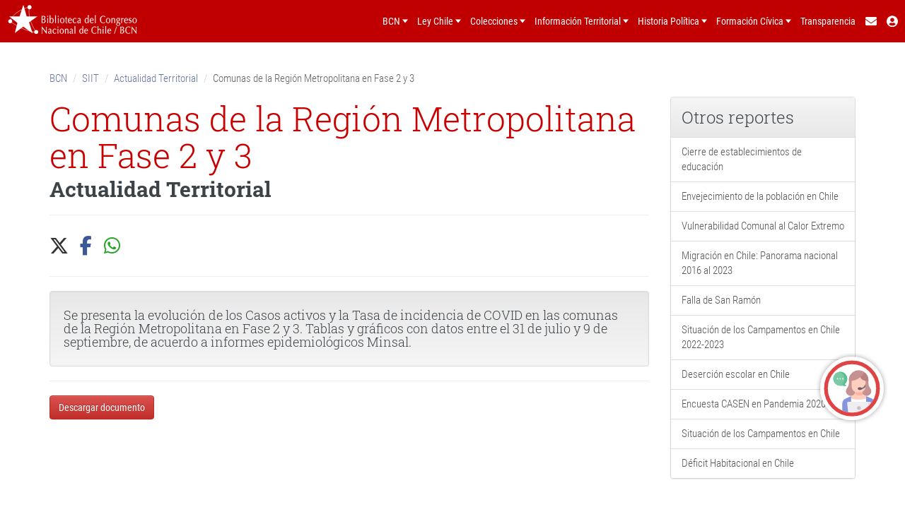

--- FILE ---
content_type: text/html; charset=utf-8
request_url: https://www.bcn.cl/siit/actualidad-territorial/casos-activos-covid-region-valparaiso-3-de-agosto/actualidad-territorial/comunas-de-la-region-metropolitana-en-fase-2-y-3/document_view2
body_size: 5380
content:
<!DOCTYPE html>



<html xmlns="http://www.w3.org/1999/xhtml" xml:lang="en"
      lang="en">

  
    
    
    
    
    

  



  <head>
    <!--<meta http-equiv="Content-Type" content="text/html; charset=iso-8859-1"
          tal:define="charset site_properties/default_charset|string:utf-8"
          tal:attributes="content string:text/html;;charset=${charset}" />-->

     <meta http-equiv="Content-Type"
           content="text/html;charset=utf-8" />

    <!---chat bcn-->        
    <script async type="text/javascript" src="https://chat.bcn.cl/lib/chat.js"></script>

    <title>
        Comunas de la Región Metropolitana en Fase 2 y 3
        &mdash;
        
    </title>

    
      
        <base href="https://www.bcn.cl/siit/actualidad-territorial/comunas-de-la-region-metropolitana-en-fase-2-y-3/" />
      
    

    <meta name="generator" content="Plone - http://plone.org" />

<meta charset="utf-8">
   <meta http-equiv="X-UA-Compatible" content="IE=edge">
   <meta name="viewport" content="width=device-width, initial-scale=1">
   <meta name="description" content="Sistema Integrado de Información Territorial">
   <meta name="author" content="Biblioteca del Congreso Nacional. SIIT">

  <meta property="og:url"
        content="https://www.bcn.cl/siit/actualidad-territorial/comunas-de-la-region-metropolitana-en-fase-2-y-3" />
  <meta property="og:title"
        content="Biblioteca del Congreso Nacional | SIIT | Comunas de la Región Metropolitana en Fase 2 y 3" />
  <meta property="og:description"
        content="Se presenta la evolución de los Casos activos y la Tasa de incidencia de COVID en las comunas de la Región Metropolitana en Fase 2 y 3. Tablas y gráficos con datos entre el 31 de julio y 9 de septiembre, de acuerdo a informes epidemiológicos Minsal.
" />
  <meta property="og:type" content="website" />



<!-- og tags Facebook -->
<meta property="fb:admins" content="12834723030">
<meta property="og:url" content="https://www.bcn.cl/siit">
<meta property="og:site_name" content="bcn.cl">
<meta property="og:image" content="https://www.bcn.cl/static2/img/share-bcn.jpg">

<!-- og tags Google+ -->
<meta itemprop="description"
      content="Se presenta la evolución de los Casos activos y la Tasa de incidencia de COVID en las comunas de la Región Metropolitana en Fase 2 y 3. Tablas y gráficos con datos entre el 31 de julio y 9 de septiembre, de acuerdo a informes epidemiológicos Minsal.
" />

<!-- Twitter Cards -->
<meta property="twitter:account_id" content="9662992">
<meta name="twitter:card" content="summary_large_image">
<meta name="twitter:site" content="@bcnchile">
<meta name="twitter:title"
      content="Comunas de la Región Metropolitana en Fase 2 y 3" />
<meta name="twitter:description"
      content="Se presenta la evolución de los Casos activos y la Tasa de incidencia de COVID en las comunas de la Región Metropolitana en Fase 2 y 3. Tablas y gráficos con datos entre el 31 de julio y 9 de septiembre, de acuerdo a informes epidemiológicos Minsal.
" />
<meta name="twitter:creator" content="@bcnchile">
<meta name="twitter:image:src" content="https://www.bcn.cl/static2/img/share-bcn.jpg">
<meta name="twitter:domain" content="bcn.cl">

<!--##### Modificado para nuevos metadatos 22/03/2010 #############-->

    
        
            <meta content="Se presenta la evolución de los Casos activos y la Tasa de incidencia de COVID en las comunas de la Región Metropolitana en Fase 2 y 3. Tablas y gráficos con datos entre el 31 de julio y 9 de septiembre, de acuerdo a informes epidemiológicos Minsal.
"
                  name="DC.description" />

            

        
        
            <meta content="Se presenta la evolución de los Casos activos y la Tasa de incidencia de COVID en las comunas de la Región Metropolitana en Fase 2 y 3. Tablas y gráficos con datos entre el 31 de julio y 9 de septiembre, de acuerdo a informes epidemiológicos Minsal.
"
                  name="description" />

            

        
        
            <meta content="text/plain" name="DC.format" />

            

        
        
            <meta content="Formulario" name="DC.type" />

            

        
        
            <meta content="jutreras" name="DC.creator" />

            

        
        
            <meta content="2020-09-11 11:10:58"
                  name="DC.date.created" />

            

        
        
            <meta content="2024-04-19 14:47:44"
                  name="DC.date.modified" />

            

        
        
        <!--span tal:content="copia_subject" /-->

        

        <!--autn_subjects--><meta name="keywords"
    content=", , Library of Congress of Chile, Library of National Congress of Chile, Bibliothèque du Congrès du Chili, Bibliothèque du Congrès National du Chili, Bibliothek des Kongresses von Chile, Biblioteca do Congresso do Chile, Biblioteca Parlamentare Cile, Biblioteca Parlamentaria, Biblioteca Legislativa">
    

<!--####################################################-->





    <!--meta tal:define="metatags python:putils.listMetaTags(here).items()"
          tal:condition="metatags"
          tal:repeat="keyval metatags"
          tal:attributes="name python:keyval[0];
                          content python:keyval[1];" /-->

    <!-- Plone ECMAScripts -->
    
      
        
            
                <script type="text/javascript"
                        src="https://www.bcn.cl/siit/portal_javascripts/Plone%20Default/ploneScripts0073.js">
                </script>
                
            
        
    
    

    
	
          
        
            
                
                    
                    
                        <style type="text/css"><!-- @import url(https://www.bcn.cl/siit/portal_css/Plone%20Default/ploneStyles9155.css); --></style>
                    
                    
                
            
            
                
                    <link rel="alternate stylesheet"
                          type="text/css" media="screen"
                          href="https://www.bcn.cl/siit/portal_css/Plone%20Default/ploneStyles6191.css"
                          title="Small Text" />
                    
                    
                
            
            
                
                    <link rel="alternate stylesheet"
                          type="text/css" media="screen"
                          href="https://www.bcn.cl/siit/portal_css/Plone%20Default/ploneStyles2847.css"
                          title="Large Text" />
                    
                    
                
            
            
                
                    
                    
                        <style type="text/css" media="all"><!-- @import url(https://www.bcn.cl/siit/portal_css/Plone%20Default/ploneStyles6465.css); --></style>
                    
                    
                
            
        
    
        
        
    

    <!-- Internet Explorer CSS Fixes -->
    <!--[if IE]>
        <style type="text/css" media="all">@import url(https://www.bcn.cl/siit/IEFixes.css);</style>
    <![endif]-->

    <link rel="shortcut icon" type="image/x-icon"
          href="https://www.bcn.cl/siit/favicon.ico" />

    <link rel="home" href="https://www.bcn.cl/siit"
          title="Front page" />
    <link rel="search"
          href="https://www.bcn.cl/siit/search_form"
          title="Search this site" />
    <link rel="author"
          href="https://www.bcn.cl/siit/author/jutreras"
          title="Author information" />
    <link rel="contents"
          href="https://www.bcn.cl/siit/sitemap"
          title="Site Map" />

    

    

    <link rel="up"
          href="https://www.bcn.cl/siit/actualidad-territorial"
          title="Up one level" />

    

    <!-- Disable IE6 image toolbar -->
    <meta http-equiv="imagetoolbar" content="no" />
    
    
      
      

    

    
      
      



    

    
      
      
    

    
      
      

    <meta charset="utf-8">
    <meta http-equiv="X-UA-Compatible" content="IE=edge">
    <meta name="viewport" content="width=device-width, initial-scale=1">
    <!-- The above 3 meta tags *must* come first in the head; any other head content must come *after* these tags -->
    <title>Actualidad Territorial</title>
    <link rel="shortcut icon" type="image/x-icon" href="https://www.bcn.cl/favicon.ico" />
    <link href="https://fonts.googleapis.com/css?family=Roboto+Condensed:300,400,700|Roboto+Slab:100,300,400,500,700" rel="stylesheet">
    <link rel="stylesheet" href="https://kit.fontawesome.com/e1cb881e61.css" crossorigin="anonymous">

    <!-- Bootstrap -->
    <link rel="stylesheet" href="css-unificado/bootstrap.min.css">
    <link rel="stylesheet" href="css-unificado/bootstrap-theme.min.css">

    <link rel="stylesheet" href="css-unificado/main2023.css">

    <!-- HTML5 shim and Respond.js for IE8 support of HTML5 elements and media queries -->
    <!-- WARNING: Respond.js doesn't work if you view the page via file:// -->
    <!--[if lt IE 9]>
      <script src="https://oss.maxcdn.com/html5shiv/3.7.2/html5shiv.min.js"></script>
      <script src="https://oss.maxcdn.com/respond/1.4.2/respond.min.js"></script>
    <![endif]-->

<!-- jQuery (necessary for Bootstrap's JavaScript plugins) -->
    <script src="https://ajax.googleapis.com/ajax/libs/jquery/1.11.2/jquery.min.js"></script>
    <!-- Include all compiled plugins (below), or include individual files as needed -->
    <script src="js-unificado/bootstrap.min.js"></script>
    <script src="js-unificado/plugins.js"></script>
    <script src="js-unificado/main.js"></script>
    <script type="text/javascript" src="https://www.bcn.cl/static/unificado/js/unificado.js" defer></script>



 <!-- Google Analytics -->
 <!-- Global site tag (gtag.js) - Google Analytics -->
<script>
    window._gaID = 'G-QLTSW3NZ4C';
    (function(d) {
        var s = d.createElement('script');
        s.async = 1;
        s.src = 'https://www.googletagmanager.com/gtag/js?id='+window._gaID;
        d.getElementsByTagName('head')[0].appendChild(s);
    })(document);
    window.dataLayer = window.dataLayer || [];
    function gtag(){dataLayer.push(arguments);}
    gtag('js', new Date());
    gtag('config', window._gaID);
    window.legacy_ga = function(a, b, categoria, accion, label) {
        if (a === 'send' && b === 'event'){
            var eventAction   = accion;
            var eventCategory = categoria;
            var eventLabel    = label;
            gtag('event', eventAction, {
                'event_category': eventCategory,
                'event_label': eventLabel
            });
        }
    };
</script>
<!-- Fin Google Analytics -->

    

  </head>

  <body class="section-actualidad-territorial" dir="ltr">
    <div id="visual-portal-wrapper">

      <div id="portal-top">

        <div id="portal-header">
          <p class="hiddenStructure">
            <a accesskey="2"
               href="https://www.bcn.cl/siit/siit/actualidad-territorial/casos-activos-covid-region-valparaiso-3-de-agosto/actualidad-territorial/comunas-de-la-region-metropolitana-en-fase-2-y-3/document_view2#documentContent">Skip to content.</a> |

            <a accesskey="6"
               href="https://www.bcn.cl/siit/siit/actualidad-territorial/casos-activos-covid-region-valparaiso-3-de-agosto/actualidad-territorial/comunas-de-la-region-metropolitana-en-fase-2-y-3/document_view2#portlet-navigation-tree">Skip to navigation</a>
          </p>
<!--
             <div metal:use-macro="here/global_siteactions/macros/site_actions">
               Site-wide actions (Contact, Sitemap, Help, Style Switcher etc)
             </div>

             <div metal:use-macro="here/global_searchbox/macros/quick_search">
               The quicksearch box, normally placed at the top right
             </div>

             <a metal:use-macro="here/global_logo/macros/portal_logo">
               The portal logo, linked to the portal root
             </a>
--->
             <!--<span tal:define="author python:(len(request.traverse_subpath) > 0 and request.traverse_subpath[0]) or request.get('author', None);
                                portrait python: mtool.getPersonalPortrait(author);
                                portal_types portal/portal_types;
                                authorinfo python: mtool.getMemberInfo(author);">

              <span tal:condition="python:member.getUserName()!='Anonymous User'">

               <a metal:use-macro="here/global_logo/macros/portal_logo">
                The portal logo, linked to the portal root
               </a>

             </span>

             </span> -->

  

             <!--<div metal:use-macro="here/global_skinswitcher/macros/skin_tabs">
               The skin switcher tabs. Based on which role you have, you
               get a selection of skins that you can switch between.
             </div>

             <div metal:use-macro="here/global_sections/macros/portal_tabs">
               The global sections tabs. (Welcome, News etc)
             </div>-->
          </div>          

           <!--<div style="border:1px solid #000;" metal:use-macro="here/global_pathbar/macros/path_bar">
             The breadcrumb navigation ("you are here")
           </div>-->
      </div>

      <div class="visualClear" id="clear-space-before-wrapper-table"><!-- --></div>

      

      <table id="portal-columns">
        <tbody>
          <tr>
            
            
            

            
            <td id="portal-column-content">

              

                <div id="content" class="">

                  

                  <div class="documentContent" id="region-content">                   

                    <a name="documentContent"></a>

                    

    



                    

                    
    


<style>
.plain h2, .plain h3 {margin:30px 0 15px 0;}
</style>

     
      <!-- Header unificado -->
      <div id="headerContainer"></div>
   

     <div class="container container-top">
        <div class="row">
            <div class="wrapper-breadcrumb">
                <div class="col-md-12">
                    <ol class="breadcrumb">
                        <li><a href="https://www.bcn.cl">BCN</a></li>
                        <li><a href="/siit">SIIT</a></li>
                        <li><a href="../">Actualidad Territorial</a></li>
                        <li>Comunas de la Región Metropolitana en Fase 2 y 3</li>
                    </ol>
                </div>
            </div>
        </div>
        
        <div class="row">
             <div class="col-md-9">
                  <h1>Comunas de la Región Metropolitana en Fase 2 y 3</h1>
                  <h2>Actualidad Territorial</h2>
                  

<div id="wrapper-sociales">

<link rel="stylesheet" type="text/css" href="css-unificado/jssocials.css" />
<link rel="stylesheet" type="text/css" href="css-unificado/jssocials-theme-minima.css" />

<style>
    /* .jssocials-share-link { border-radius: 3px; } */
    .jssocials { font-size: 18px;}
    /* .jssocials-share-label { color: #ffffff !important;} */
    .divider-line{ position:absolute; left:164px; top:15%; bottom:15%; border-left:1px solid #ccc;}
</style>
    <hr class="hr-set">
        <div class="row">
            <!-- sociales -->
            <div class="col-md-12">
                <ul class="list-inline" style="margin-bottom: 0">
                    <li>
                        <div id="share"></div>
                    </li>
                   
                </ul>
            </div>
        </div>
    <hr class="hr-set">
</div>
    <script type="text/javascript">
        window.rsConf = {general: {usePost: true}};
    </script>

    <script src="js-unificado/jssocials.min.js"></script>
    <script>
        $("#share").jsSocials({
            showCount: false,
            showLabel: false,
            shares: [
                "twitter",
                { share: "facebook", label: "Compartir" },
                //{ share: "linkedin", label: "Compartir" },
                //{ share: "pinterest", label: "Pin" },
                "whatsapp"
            ]
        });


        param= $(location).attr('href').split('?');
        var ref="";
       

    </script>


                  
                       <div class="well"><h4
    class="documentDescription">Se presenta la evolución de los Casos activos y la Tasa de incidencia de COVID en las comunas de la Región Metropolitana en Fase 2 y 3. Tablas y gráficos con datos entre el 31 de julio y 9 de septiembre, de acuerdo a informes epidemiológicos Minsal.
</h4></div>
                  
                  
                  
                  <hr>
                  <p>
                       
                            
                                 <a class="btn btn-danger"
    href="https://arcgiswebad.bcn.cl/portal/apps/MapJournal/index.html?appid=b77094470e2a4b168aa11a0c478addac"
    target="_blank">Descargar documento</a>
                            
                       
                  </p>
             </div>
             <div class="col-md-3">
                  <div class="panel panel-default">
                       <div class="panel-heading"><h3>Otros reportes</h3></div>
                       <!-- List group -->
                       
                       <div class="list-group">
                            
                                 
                                      
  			   	           <a class="list-group-item"
                       href="actualidad-territorial/cierre-de-establecimientos-de-educacion/document_view2">Cierre de establecimientos de educación</a>						  
                                      
                                 
                            
                            
                                 
                                      
  			   	           <a class="list-group-item"
                       href="actualidad-territorial/envejecimiento-de-la-poblacion-en-chile/document_view2">Envejecimiento de la población en Chile</a>						  
                                      
                                 
                            
                            
                                 
                                      
  			   	           <a class="list-group-item"
                       href="actualidad-territorial/vulnerabilidad-comunal-al-calor-extremo/document_view2">Vulnerabilidad Comunal al Calor Extremo</a>						  
                                      
                                 
                            
                            
                                 
                                      
  			   	           <a class="list-group-item"
                       href="actualidad-territorial/migracion-en-chile-panorama-nacional-2016-al-2023/document_view2">Migración en Chile: Panorama nacional 2016 al 2023</a>						  
                                      
                                 
                            
                            
                                 
                                      
  			   	           <a class="list-group-item"
                       href="actualidad-territorial/falla-de-san-ramon/document_view2">Falla de San Ramón</a>						  
                                      
                                 
                            
                            
                                 
                                      
  			   	           <a class="list-group-item"
                       href="actualidad-territorial/situacion-de-los-campamentos-en-chile-2021-2023/document_view2">Situación de los Campamentos en Chile 2022-2023</a>						  
                                      
                                 
                            
                            
                                 
                                      
  			   	           <a class="list-group-item"
                       href="actualidad-territorial/desercion-escolar-en-chile/document_view2">Deserción escolar en Chile</a>						  
                                      
                                 
                            
                            
                                 
                                      
  			   	           <a class="list-group-item"
                       href="actualidad-territorial/encuesta-casen-en-pandemia-2020/document_view2">Encuesta CASEN en Pandemia 2020 </a>						  
                                      
                                 
                            
                            
                                 
                                      
  			   	           <a class="list-group-item"
                       href="actualidad-territorial/situacion-de-los-campamentos-en-chile/document_view2">Situación de los Campamentos en Chile</a>						  
                                      
                                 
                            
                            
                                 
                                      
  			   	           <a class="list-group-item"
                       href="actualidad-territorial/deficit-habitacional-en-chile/document_view2">Déficit Habitacional en Chile</a>						  
                                      
                                 
                            
                       </div>
                  </div>                                      
             </div>
        </div>
    </div>
    <br><br>
    
      <!-- Footer unificado -->
      <div id="footerContainer"></div>
   


    
<app-chat-bcn></app-chat-bcn>


                    <!--<metal:sub metal:define-slot="sub">
                      <metal:discussion use-macro="here/viewThreadsAtBottom/macros/discussionView" />
                    </metal:sub>-->

                  </div>

                </div>

              
            </td>
            

            
            
            
          </tr>
        </tbody>
      </table>
      

      <div class="visualClear" id="clear-space-before-footer"><!-- --></div>


      <hr class="netscape4" />

      

        <!--<metal:footer use-macro="here/footer/macros/portal_footer">
          Footer
        </metal:footer>-->
 
         <!--<span tal:define="author python:(len(request.traverse_subpath) > 0 and request.traverse_subpath[0]) or request.get('author', None);
                                portrait python: mtool.getPersonalPortrait(author);
                                portal_types portal/portal_types;
                                authorinfo python: mtool.getMemberInfo(author);">

           <span tal:condition="python:member.getUserName()!='Anonymous User'">-->

             <!-- <div metal:use-macro="here/global_personalbar/macros/personal_bar">
               The personal bar. (log in, logout etc...)
              </div> -->

           <!--</span>

         </span>  -->           

        <!--<metal:colophon use-macro="here/colophon/macros/colophon">
          The colophon area - contains details about the production of
          the site. Typically "powered by" buttons, standards, tools used.
        </metal:colophon>-->
      

    </div>

<script>

$( document ).ready(function() {
    $("span.link-external").contents().unwrap();
    $("span.link-https").contents().unwrap();
});
</script>

</body>
</html>



--- FILE ---
content_type: text/html
request_url: https://www.bcn.cl/static/unificado/html/header.html
body_size: 408
content:
<div id="header-unificado">
  <nav aria-label="Navegación principal">
    <div class="logo">
      <a href="https://www.bcn.cl" class="pad-0"
        aria-label="Ir a la página de inicio de la Biblioteca del Congreso Nacional de Chile">
        <div class="logo-img" role="img" aria-label="Logo BCN"></div>
      </a>
      <span aria-hidden="true">BCN</span>
      <a id="unificado-sitename" class="pad-0"></a>
    </div>
    <button type="button" class="mobile-menu-toggle" id="menu-toggle-btn" aria-label="Abrir menú de navegación"
      aria-expanded="false" aria-controls="menu_ul">
      <span class="hamburger-line"></span>
      <span class="hamburger-line"></span>
      <span class="hamburger-line"></span>
    </button>
    <div class="menu" id="mobile-menu">
      <ul id="menu_ul" role="menubar" aria-label="Menú principal">
        <li role="none">
          <a href="https://www.bcn.cl/portal/formulario" target="_self" id="unificado-contacto" role="menuitem"
            aria-label="Formulario de contacto">
            <img src="https://www.bcn.cl/static/unificado/img/icon-envelope.svg" class="icon clean" alt=""
              aria-hidden="true">
            <span class="sr-only">Formulario de contacto</span>
          </a>
        </li>
        <li id="user-li" role="none"></li>
      </ul>
    </div>
  </nav>
</div>

--- FILE ---
content_type: text/css; charset=utf-8
request_url: https://www.bcn.cl/siit/actualidad-territorial/comunas-de-la-region-metropolitana-en-fase-2-y-3/css-unificado/jssocials.css
body_size: 215
content:
.jssocials-shares {
    margin: 0.2em 0; }

.jssocials-shares * {
    box-sizing: border-box; }

.jssocials-share {
    display: inline-block;
    vertical-align: top;
    margin: 0.3em 0.6em 0.3em 0; }

.jssocials-share:last-child {
    margin-right: 0; }

.jssocials-share-logo {
    width: 1em;
    vertical-align: middle;
    font-size: 1.5em; }

img.jssocials-share-logo {
    width: auto;
    height: 1em; }

.jssocials-share-link {
    display: inline-block;
    text-align: center;
    text-decoration: none;
    line-height: 1; }
.jssocials-share-link.jssocials-share-link-count {
    padding-top: .2em; }
.jssocials-share-link.jssocials-share-link-count .jssocials-share-count {
    display: block;
    font-size: .6em;
    margin: 0 -.5em -.8em -.5em; }
.jssocials-share-link.jssocials-share-no-count {
    padding-top: .5em; }
.jssocials-share-link.jssocials-share-no-count .jssocials-share-count {
    height: 1em; }

.jssocials-share-label {
    padding-left: 0.3em;
    vertical-align: middle; }

.jssocials-share-count-box {
    display: inline-block;
    height: 1.5em;
    padding: 0 0.3em;
    line-height: 1;
    vertical-align: middle;
    cursor: default; }
.jssocials-share-count-box.jssocials-share-no-count {
    display: none; }

.jssocials-share-count {
    line-height: 1.5em;
    vertical-align: middle; }

--- FILE ---
content_type: text/css; charset=utf-8
request_url: https://www.bcn.cl/siit/actualidad-territorial/comunas-de-la-region-metropolitana-en-fase-2-y-3/css-unificado/jssocials-theme-minima.css
body_size: 831
content:
.jssocials-share-twitter .jssocials-share-link {
    color: #333333; }
.jssocials-share-twitter .jssocials-share-link .jssocials-share-label {
    color: #00aced; }
.jssocials-share-twitter .jssocials-share-link:hover, .jssocials-share-twitter .jssocials-share-link:focus, .jssocials-share-twitter .jssocials-share-link:active {
    color: #000000; }
.jssocials-share-twitter .jssocials-share-link:hover .jssocials-share-label, .jssocials-share-twitter .jssocials-share-link:focus .jssocials-share-label, .jssocials-share-twitter .jssocials-share-link:active .jssocials-share-label {
    color: #0087ba; }

.jssocials-share-facebook .jssocials-share-link {
    color: #3b5998; }
.jssocials-share-facebook .jssocials-share-link .jssocials-share-label {
    color: #3b5998; }
.jssocials-share-facebook .jssocials-share-link:hover, .jssocials-share-facebook .jssocials-share-link:focus, .jssocials-share-facebook .jssocials-share-link:active {
    color: #2d4373; }
.jssocials-share-facebook .jssocials-share-link:hover .jssocials-share-label, .jssocials-share-facebook .jssocials-share-link:focus .jssocials-share-label, .jssocials-share-facebook .jssocials-share-link:active .jssocials-share-label {
    color: #2d4373; }

.jssocials-share-googleplus .jssocials-share-link {
    color: #dd4b39; }
.jssocials-share-googleplus .jssocials-share-link .jssocials-share-label {
    color: #dd4b39; }
.jssocials-share-googleplus .jssocials-share-link:hover, .jssocials-share-googleplus .jssocials-share-link:focus, .jssocials-share-googleplus .jssocials-share-link:active {
    color: #c23321; }
.jssocials-share-googleplus .jssocials-share-link:hover .jssocials-share-label, .jssocials-share-googleplus .jssocials-share-link:focus .jssocials-share-label, .jssocials-share-googleplus .jssocials-share-link:active .jssocials-share-label {
    color: #c23321; }

.jssocials-share-linkedin .jssocials-share-link {
    color: #007bb6; }
.jssocials-share-linkedin .jssocials-share-link .jssocials-share-label {
    color: #007bb6; }
.jssocials-share-linkedin .jssocials-share-link:hover, .jssocials-share-linkedin .jssocials-share-link:focus, .jssocials-share-linkedin .jssocials-share-link:active {
    color: #005983; }
.jssocials-share-linkedin .jssocials-share-link:hover .jssocials-share-label, .jssocials-share-linkedin .jssocials-share-link:focus .jssocials-share-label, .jssocials-share-linkedin .jssocials-share-link:active .jssocials-share-label {
    color: #005983; }

.jssocials-share-pinterest .jssocials-share-link {
    color: #cb2027; }
.jssocials-share-pinterest .jssocials-share-link .jssocials-share-label {
    color: #cb2027; }
.jssocials-share-pinterest .jssocials-share-link:hover, .jssocials-share-pinterest .jssocials-share-link:focus, .jssocials-share-pinterest .jssocials-share-link:active {
    color: #9f191f; }
.jssocials-share-pinterest .jssocials-share-link:hover .jssocials-share-label, .jssocials-share-pinterest .jssocials-share-link:focus .jssocials-share-label, .jssocials-share-pinterest .jssocials-share-link:active .jssocials-share-label {
    color: #9f191f; }

.jssocials-share-email .jssocials-share-link {
    color: #3490F3; }
.jssocials-share-email .jssocials-share-link .jssocials-share-label {
    color: #3490F3; }
.jssocials-share-email .jssocials-share-link:hover, .jssocials-share-email .jssocials-share-link:focus, .jssocials-share-email .jssocials-share-link:active {
    color: #0e76e6; }
.jssocials-share-email .jssocials-share-link:hover .jssocials-share-label, .jssocials-share-email .jssocials-share-link:focus .jssocials-share-label, .jssocials-share-email .jssocials-share-link:active .jssocials-share-label {
    color: #0e76e6; }

.jssocials-share-stumbleupon .jssocials-share-link {
    color: #eb4823; }
.jssocials-share-stumbleupon .jssocials-share-link .jssocials-share-label {
    color: #eb4823; }
.jssocials-share-stumbleupon .jssocials-share-link:hover, .jssocials-share-stumbleupon .jssocials-share-link:focus, .jssocials-share-stumbleupon .jssocials-share-link:active {
    color: #c93412; }
.jssocials-share-stumbleupon .jssocials-share-link:hover .jssocials-share-label, .jssocials-share-stumbleupon .jssocials-share-link:focus .jssocials-share-label, .jssocials-share-stumbleupon .jssocials-share-link:active .jssocials-share-label {
    color: #c93412; }

.jssocials-share-whatsapp .jssocials-share-link {
    color: #29a628; }
.jssocials-share-whatsapp .jssocials-share-link .jssocials-share-label {
    color: #29a628; }
.jssocials-share-whatsapp .jssocials-share-link:hover, .jssocials-share-whatsapp .jssocials-share-link:focus, .jssocials-share-whatsapp .jssocials-share-link:active {
    color: #1f7d1e; }
.jssocials-share-whatsapp .jssocials-share-link:hover .jssocials-share-label, .jssocials-share-whatsapp .jssocials-share-link:focus .jssocials-share-label, .jssocials-share-whatsapp .jssocials-share-link:active .jssocials-share-label {
    color: #1f7d1e; }

.jssocials-share-telegram .jssocials-share-link {
    color: #2ca5e0; }
.jssocials-share-telegram .jssocials-share-link .jssocials-share-label {
    color: #2ca5e0; }
.jssocials-share-telegram .jssocials-share-link:hover, .jssocials-share-telegram .jssocials-share-link:focus, .jssocials-share-telegram .jssocials-share-link:active {
    color: #1c88bd; }
.jssocials-share-telegram .jssocials-share-link:hover .jssocials-share-label, .jssocials-share-telegram .jssocials-share-link:focus .jssocials-share-label, .jssocials-share-telegram .jssocials-share-link:active .jssocials-share-label {
    color: #1c88bd; }

.jssocials-share-line .jssocials-share-link {
    color: #25af00; }
.jssocials-share-line .jssocials-share-link .jssocials-share-label {
    color: #25af00; }
.jssocials-share-line .jssocials-share-link:hover, .jssocials-share-line .jssocials-share-link:focus, .jssocials-share-line .jssocials-share-link:active {
    color: #1a7c00; }
.jssocials-share-line .jssocials-share-link:hover .jssocials-share-label, .jssocials-share-line .jssocials-share-link:focus .jssocials-share-label, .jssocials-share-line .jssocials-share-link:active .jssocials-share-label {
    color: #1a7c00; }

.jssocials-share-viber .jssocials-share-link {
    color: #7b519d; }
.jssocials-share-viber .jssocials-share-link .jssocials-share-label {
    color: #7b519d; }
.jssocials-share-viber .jssocials-share-link:hover, .jssocials-share-viber .jssocials-share-link:focus, .jssocials-share-viber .jssocials-share-link:active {
    color: #61407b; }
.jssocials-share-viber .jssocials-share-link:hover .jssocials-share-label, .jssocials-share-viber .jssocials-share-link:focus .jssocials-share-label, .jssocials-share-viber .jssocials-share-link:active .jssocials-share-label {
    color: #61407b; }

.jssocials-share-pocket .jssocials-share-link {
    color: #ef4056; }
.jssocials-share-pocket .jssocials-share-link .jssocials-share-label {
    color: #ef4056; }
.jssocials-share-pocket .jssocials-share-link:hover, .jssocials-share-pocket .jssocials-share-link:focus, .jssocials-share-pocket .jssocials-share-link:active {
    color: #e9132e; }
.jssocials-share-pocket .jssocials-share-link:hover .jssocials-share-label, .jssocials-share-pocket .jssocials-share-link:focus .jssocials-share-label, .jssocials-share-pocket .jssocials-share-link:active .jssocials-share-label {
    color: #e9132e; }

.jssocials-share-messenger .jssocials-share-link {
    color: #0084ff; }
.jssocials-share-messenger .jssocials-share-link .jssocials-share-label {
    color: #0084ff; }
.jssocials-share-messenger .jssocials-share-link:hover, .jssocials-share-messenger .jssocials-share-link:focus, .jssocials-share-messenger .jssocials-share-link:active {
    color: #006acc; }
.jssocials-share-messenger .jssocials-share-link:hover .jssocials-share-label, .jssocials-share-messenger .jssocials-share-link:focus .jssocials-share-label, .jssocials-share-messenger .jssocials-share-link:active .jssocials-share-label {
    color: #006acc; }

.jssocials-share-vkontakte .jssocials-share-link {
    color: #45668e; }
.jssocials-share-vkontakte .jssocials-share-link .jssocials-share-label {
    color: #45668e; }
.jssocials-share-vkontakte .jssocials-share-link:hover, .jssocials-share-vkontakte .jssocials-share-link:focus, .jssocials-share-vkontakte .jssocials-share-link:active {
    color: #344d6c; }
.jssocials-share-vkontakte .jssocials-share-link:hover .jssocials-share-label, .jssocials-share-vkontakte .jssocials-share-link:focus .jssocials-share-label, .jssocials-share-vkontakte .jssocials-share-link:active .jssocials-share-label {
    color: #344d6c; }

.jssocials-share-link {
    -webkit-transition: color 200ms ease-in-out;
    transition: color 200ms ease-in-out; }
.jssocials-share-link.jssocials-share-link-count .jssocials-share-count {
    font-size: .5em; }

.jssocials-share-label {
    font-size: 0.8em;
    color: #444;
    -webkit-transition: color 200ms ease-in-out;
    transition: color 200ms ease-in-out; }

.jssocials-share-count-box {
    margin-left: 0.3em;
    border: 1px solid #efefef;
    border-radius: 0.3em; }
.jssocials-share-count-box .jssocials-share-count {
    line-height: 1.8em;
    font-size: 0.8em;
    color: #444; }

--- FILE ---
content_type: text/css;charset=utf-8
request_url: https://www.bcn.cl/siit/portal_css/Plone%20Default/ploneStyles6465.css
body_size: -59
content:

/* - ploneCustom.css - */
@media all {
/* https://www.bcn.cl/siit/portal_css/ploneCustom.css?original=1 */
/* */
/* */
/* */
/* */
/* */

}



--- FILE ---
content_type: text/css;charset=utf-8
request_url: https://www.bcn.cl/siit/portal_css/Plone%20Default/ploneStyles6191.css
body_size: -32
content:

/* - textSmall.css - */
@media screen {
/* https://www.bcn.cl/siit/portal_css/textSmall.css?original=1 */
body {
font-size: 60% !important;
}

}



--- FILE ---
content_type: text/css
request_url: https://www.bcn.cl/static/unificado/css/header.css
body_size: 2311
content:
@import url("https://fonts.googleapis.com/css2?family=Roboto+Condensed:wght@300;400;700&family=Roboto+Slab:wght@100;300;400;700&display=swap");

:root {
  --background-red: #c00000;
  --background-white: #ffffff;
  --background-dark: #263238;
  --background-black: #171e21;
  --background-hover: #f44545;
  --background-pp: #3d4449;
  --font-white: #ffffff;
  --font-gray: #444444;
  --altura-header-xs: 50px;
  --altura-header-lg: 60px;
}

/* Clase para texto solo visible para lectores de pantalla */
.sr-only {
  position: absolute;
  width: 1px;
  height: 1px;
  padding: 0;
  margin: -1px;
  overflow: hidden;
  clip: rect(0, 0, 0, 0);
  white-space: nowrap;
  border-width: 0;
}

.toggle,
[id^="drop"] {
  display: none;
}

#header-unificado nav {
  position: fixed;
  width: 100%;
  margin: 0;
  padding: 0;
  background-color: var(--background-red);
  font-family: "Roboto Condensed", sans-serif;
  font-size: 16px;
  z-index: 99999999;
  font-weight: 400;
}

#header-unificado .logo {
  float: left;
  width: auto;
  height: var(--altura-header-lg);
  margin: 0 0 0 10px;
  display: flex;
  flex-direction: row;
  align-items: center;
}

#header-unificado .logo-img {
  width: 185px;
  height: var(--altura-header-lg);
  background: url(https://www.bcn.cl/static/unificado/img/logo.svg) 0px 5px
    no-repeat;
  margin: 0 0 0 0;
}

#header-unificado .pad-0 {
  padding: 0 !important;
}

#header-unificado .logo a:hover {
  background: none;
}

#header-unificado .logo span {
  display: none;
  color: var(--font-white);
}

#header-unificado nav::after {
  content: "";
  display: table;
  clear: both;
}

#header-unificado nav ul {
  float: right;
  padding: 0;
  margin: 0;
  list-style: none;
  position: relative;

  display: flex;
}

#header-unificado nav ul li {
  margin: 0;
  display: inline-block;
  float: none;
  background-color: var(--background-red);
}

/* Se deja no visible la flecha en items que no tienen submenu */
#header-unificado nav ul li:nth-of-type(7) img {
  display: none;
}

#header-unificado nav a {
  height: var(--altura-header-lg);
  padding: 0 10px;
  color: var(--font-white);
  font-size: 16px;
  text-decoration: none;
}

@media all and (max-width: 1300px) {
  #header-unificado nav a {
    padding: 0 6px;
    font-size: 14px;
  }
}

#header-unificado nav a:hover {
  background-color: var(--background-hover);
  color: var(--font-white);
}

#header-unificado nav a:focus,
#header-unificado nav a:focus-visible,
#header-unificado .icon-hamburger:focus-visible,
#header-unificado .toggle:focus-visible {
  outline: 2px solid #f2cb05;
  outline-offset: 0;
  position: relative;
  z-index: 10;
}

/* Mejoras de contraste para elementos en hover */
#header-unificado nav ul ul li a:focus {
  background-color: var(--background-hover);
  color: var(--font-white);
}

/* Indicador visual de estado expandido */
#header-unificado nav ul li[aria-expanded="true"] > a {
  background-color: var(--background-hover);
}

/* Mostrar submenú solo con hover en desktop */
@media (hover: hover) and (pointer: fine) {
  #header-unificado nav ul li:hover > ul {
    display: inherit;
  }
}

/* Mostrar submenú cuando el checkbox está marcado (navegación por teclado) */
#header-unificado nav ul li:has(> input[type="checkbox"]:checked) > ul {
  display: inherit;
}

/* Estilos para el botón de menú */
#header-unificado .menu-button {
  height: var(--altura-header-lg);
  padding: 0 10px;
  color: var(--font-white);
  font-size: 16px;
  text-decoration: none;
  background: transparent;
  border: none;
  cursor: pointer;
  display: flex;
  flex-direction: row;
  align-items: center;
  font-family: "Roboto Condensed", sans-serif;
  font-weight: 400;
}

#header-unificado .menu-button:hover {
  background-color: var(--background-hover);
  color: var(--font-white);
}

#header-unificado .menu-button:focus {
  outline: 2px solid #f2cb05 !important;
  outline-offset: 0;
  position: relative;
  z-index: 10;
}

#header-unificado .menu-button img {
  width: 12px;
  padding-left: 2px;
}

@media all and (max-width: 1300px) {
  #header-unificado .menu-button {
    padding: 0 6px;
    font-size: 14px;
  }
}

@media all and (max-width: 1100px) {
  #header-unificado .menu-button {
    display: none;
  }
}

#header-unificado nav ul ul {
  display: none;
  position: absolute;
  top: var(--altura--header);
  background: var(--background-white);
  border-top: 1px solid transparent;
  border-left: 1px solid rgba(0, 0, 0, 0.15);
  border-right: 1px solid rgba(0, 0, 0, 0.15);
  border-bottom: 1px solid rgba(0, 0, 0, 0.15);
  border-radius: 0 0 4px 4px;
  box-shadow: 0 0 10px rgba(0, 0, 0, 0.175);
}

#header-unificado nav ul ul li {
  float: none;
  display: list-item;
  position: relative;
  background: none;
}

#header-unificado nav ul ul ul {
  width: max-content;
  display: none;
  position: absolute;
  left: 177px;
  top: 0;
}

#header-unificado nav ul li ul li:hover > a {
  background: var(--background-hover);
  color: var(--font-white);
}

#header-unificado nav ul ul li a {
  color: var(--font-gray);
  font-size: 16px;
  padding: 5px 10px;
  line-height: 20px;
  height: auto;
  display: flex;
  flex-direction: row;
  justify-content: space-between;
}

#header-unificado nav ul ul li a > img {
  transform: rotate(270deg);
  filter: invert(20%);
  margin: 2px 0 0 0;
}

#header-unificado nav ul ul li:hover a > img {
  filter: invert(0%);
}

#header-unificado nav ul li:last-child ul {
  right: 0;
}

#header-unificado nav ul li > a {
  display: flex;
  flex-direction: row;
  align-items: center;
}

#header-unificado nav ul li > a img {
  width: 12px;
  padding-left: 2px;
}

#header-unificado .icon {
  width: 16px;
  box-sizing: content-box;
}

#header-unificado .icon-user {
  margin-right: 4px;
}

#header-unificado .wrapper-item-menu {
  display: flex;
  align-items: center;
}

@media all and (max-width: 1100px) {
  #header-unificado .logo {
    width: auto;
    height: var(--altura-header-xs);
  }

  #header-unificado .logo-img {
    background: url(https://www.bcn.cl/static/unificado/img/logo-xs.svg) 0px 6px
      no-repeat;
    width: 40px;
    height: var(--altura-header-xs);
  }

  #header-unificado .logo span {
    display: block;
    color: var(--font-white);
    position: absolute;
    left: 48px;
    top: 18px;
  }

  #header-unificado nav {
    /* margin: 0; */
    /* position: relative; */
    overflow: visible;
  }

  #header-unificado nav a {
    height: auto;
    display: block;
    padding: 15px 10px;
    color: var(--font-white);
    font-size: 16px;
    text-decoration: none;
  }

  #header-unificado nav a:hover {
    background: none;
  }

  #header-unificado .toggle + a {
    display: none;
  }

  #header-unificado .menu {
    display: block;
    width: 300px;
    position: fixed;
    top: 50px;
    right: -300px;
    height: 100vh;
    background: var(--background-dark);
    transition: right 0.25s;
    overflow: auto;
    z-index: 99999998;
  }

  #header-unificado .toggle {
    padding: 15px 10px;
    color: var(--font-white);
    font-size: 16px;
    text-decoration: none;
    border: none;
    line-height: 5px;
    cursor: pointer;
    display: flex;
    justify-content: space-between;
    flex-direction: row;
    align-items: center;
    margin-bottom: 0;
  }

  #header-unificado nav ul li:nth-child(7) label {
    padding: 5px 0;
  }

  #header-unificado .toggle img {
    width: 13px;
  }

  #header-unificado [id^="drop"]:checked + ul {
    display: block;
    width: 100%;
    position: static;
  }

  /* Mostrar menú móvil cuando está abierto */
  #header-unificado .menu.open {
    right: 0;
  }

  #header-unificado nav ul {
    padding: 0;
    margin: 0;
    list-style: none;
    position: relative;
    width: 100%;
    display: block;
  }

  #header-unificado nav ul li {
    display: block;
    width: 100%;
    background: var(--background-dark);
  }

  #header-unificado nav ul ul .toggle,
  #header-unificado nav ul ul a {
    padding: 0 40px;
  }

  #header-unificado nav ul ul ul a {
    padding: 0 80px;
  }

  #header-unificado nav ul li ul li .toggle,
  #header-unificado nav ul ul a,
  #header-unificado nav ul ul ul a {
    padding: 10px;
    color: var(--font-white);
    font-size: 16px;
  }

  #header-unificado nav ul li ul li:hover {
    background: none;
  }

  #header-unificado nav ul ul {
    float: none;
    position: static;
    color: var(--font-white);
    background: var(--background-black);
    padding: 5px 0;
  }

  #header-unificado nav ul ul li:hover > ul,
  #header-unificado nav ul li:hover > ul {
    display: none;
  }

  #header-unificado nav ul ul li {
    display: block;
    width: 100%;
  }

  #header-unificado nav ul ul li a {
    color: var(--font-white);
    line-height: 25px;
  }

  #header-unificado nav ul ul li a:hover {
    background: none;
  }

  #header-unificado nav ul ul ul li {
    position: static;
    background: #0f1416;
  }

  #header-unificado nav ul ul ul li a {
    line-height: 15px;
  }

  #header-unificado .icon-user {
    margin: 0 5px 0 0;
  }
}

@media all and (max-width: 330px) {
  #header-unificado nav ul li {
    display: block;
    width: 94%;
  }
}

#header-unificado .mobile-menu-toggle {
  display: none;
  position: fixed;
  right: 10px;
  top: 10px;
  width: 30px;
  height: 30px;
  background: transparent;
  border: none;
  padding: 0;
  cursor: pointer;
  flex-direction: column;
  justify-content: center;
  align-items: flex-start;
  z-index: 100000000;
}

@media all and (max-width: 1100px) {
  #header-unificado .mobile-menu-toggle {
    display: flex;
  }

  #header-unificado .mobile-menu-toggle:focus {
    outline: none;
  }
}

#header-unificado .hamburger-line {
  display: block;
  width: 100%;
  height: 3px;
  background: var(--background-white);
  border-radius: 10px;
  margin: 3px 0;
  transition: all 0.3s ease;
  transform-origin: center;
}

#header-unificado .hamburger-line:nth-child(1) {
  width: 50%;
}

#header-unificado .hamburger-line:nth-child(2) {
  width: 100%;
}

#header-unificado .hamburger-line:nth-child(3) {
  width: 75%;
}

/* Animación cuando el menú está abierto */
#header-unificado .mobile-menu-toggle.active .hamburger-line:nth-child(1) {
  width: 50%;
  transform: translateX(1px) translateY(4px) rotate(45deg);
}

#header-unificado .mobile-menu-toggle.active .hamburger-line:nth-child(2) {
  transform: rotate(-45deg);
}

#header-unificado .mobile-menu-toggle.active .hamburger-line:nth-child(3) {
  width: 50%;
  transform: translateX(13px) translateY(-3px) rotate(45deg);
}

#unificado-sitename {
  display: none !important;
  margin: 0;
}

@media only screen and (min-width: 1200px) {
  #unificado-sitename {
    display: flex !important;
    align-items: center;
    margin: 6px 0 0 0;
  }
}


--- FILE ---
content_type: image/svg+xml
request_url: https://chat.bcn.cl/lib/assets/img/ico-mundo.svg
body_size: 6367
content:
<?xml version="1.0" encoding="iso-8859-1"?>
<!-- Generator: Adobe Illustrator 19.0.0, SVG Export Plug-In . SVG Version: 6.00 Build 0)  -->
<svg version="1.1" id="Layer_1" xmlns="http://www.w3.org/2000/svg" xmlns:xlink="http://www.w3.org/1999/xlink" x="0px" y="0px"
	 viewBox="0 0 512 512" style="enable-background:new 0 0 512 512;" xml:space="preserve">
<path style="fill:#00D2FF;" d="M238.345,512c-121.686,0-220.69-99.004-220.69-220.69s99.004-220.69,220.69-220.69
	s220.69,99.004,220.69,220.69S360.031,512,238.345,512z"/>
<path style="fill:#18BDF6;" d="M341.333,438.436c-121.686,0-220.69-99.004-220.69-220.69c0-50.937,17.515-97.768,46.613-135.158
	C80.386,112.268,17.655,194.517,17.655,291.31c0,121.686,99.004,220.69,220.69,220.69c70.749,0,133.663-33.598,174.077-85.532
	C390.08,434.101,366.227,438.436,341.333,438.436z"/>
<path style="fill:#EFF2FA;" d="M357.225,168.705h64.515c-3.784-5.641-7.832-11.09-12.107-16.348h-58.816
	c-12.999-30.534-30.175-55.542-50.058-72.691c-19.805-5.853-40.738-9.046-62.414-9.046s-42.61,3.194-62.415,9.046
	c-19.882,17.15-37.057,42.157-50.057,72.691H67.057c-4.274,5.258-8.323,10.706-12.107,16.348h64.515
	c-11.955,33.607-19.116,72.673-19.951,114.432H17.863c-0.099,2.718-0.207,5.431-0.207,8.173c0,2.742,0.108,5.455,0.207,8.173h81.651
	c0.835,41.759,7.996,80.825,19.951,114.432H54.95c3.784,5.641,7.833,11.09,12.107,16.348h58.817
	c13,30.535,30.175,55.542,50.057,72.691c19.805,5.852,40.739,9.046,62.414,9.046s42.61-3.193,62.414-9.046
	c19.883-17.15,37.058-42.156,50.058-72.691h58.816c4.275-5.258,8.323-10.706,12.107-16.348h-64.515
	c11.955-33.607,19.116-72.673,19.951-114.432h81.651c0.099-2.718,0.207-5.432,0.207-8.173c0-2.741-0.108-5.455-0.207-8.173h-81.651
	C376.341,241.378,369.18,202.312,357.225,168.705z M230.172,511.455c-35.044-4.177-66.102-34.935-86.988-81.192h86.988
	L230.172,511.455L230.172,511.455z M230.172,413.916h-93.714c-12.285-32.97-19.743-72.207-20.602-114.432h114.316V413.916z
	 M230.172,283.137H115.854c0.86-42.225,8.318-81.461,20.602-114.432h93.714v114.432H230.172z M230.172,152.358h-86.988
	c20.886-46.257,51.945-77.015,86.988-81.192L230.172,152.358L230.172,152.358z M246.518,71.166
	c35.044,4.177,66.102,34.936,86.989,81.192h-86.989V71.166z M246.518,511.455v-81.192h86.989
	C312.621,476.52,281.562,507.278,246.518,511.455z M340.233,413.916h-93.714V299.484h114.316
	C359.976,341.708,352.518,380.946,340.233,413.916z M246.518,283.137V168.705h93.714c12.285,32.97,19.743,72.207,20.601,114.432
	L246.518,283.137L246.518,283.137z"/>
<g>
	<path style="fill:#E4EAF6;" d="M257.395,511.086c3.652-0.318,7.286-0.703,10.886-1.197c1.405-0.192,2.802-0.406,4.196-0.625
		c3.703-0.584,7.377-1.258,11.017-2.024c1.133-0.237,2.274-0.457,3.401-0.713c4.317-0.978,8.588-2.078,12.808-3.302
		c0.356-0.104,0.722-0.186,1.078-0.292c18.115-15.631,33.941-37.838,46.447-64.751c-1.974,0.055-3.91,0.255-5.896,0.255
		c-3.88,0-7.734-0.106-11.565-0.306c-20.767,41.85-50.236,69.388-83.25,73.324v-81.192h35.463
		c-18.341-5.131-35.719-12.564-51.81-21.988v5.641h-93.714c-12.285-32.97-19.743-72.207-20.602-114.432h20.547
		c-2.145-5.358-4.139-10.793-5.866-16.348h-14.681c0.386-18.969,2.169-37.287,5.058-54.752c-0.168-3.527-0.27-7.069-0.27-10.637
		c0-39.328,10.528-76.149,28.68-108.126c-8.799,12.55-16.698,26.878-23.449,42.737h-58.55c-1.451,1.778-2.871,3.581-4.267,5.404
		c-1.747,2.283-3.474,4.578-5.131,6.93c-0.929,1.316-1.8,2.677-2.701,4.014h64.244c-11.955,33.607-19.116,72.673-19.951,114.432
		H17.985c-0.1,2.727-0.33,5.42-0.33,8.172c0,2.742,0.108,5.455,0.207,8.173h81.651c0.835,41.759,7.996,80.825,19.951,114.432H54.95
		l0.001,0.002c3.784,5.641,7.832,11.087,12.106,16.345l0,0h58.817c13,30.535,30.175,55.542,50.057,72.691
		c4.858,1.436,9.789,2.702,14.777,3.809c0.147,0.032,0.291,0.07,0.438,0.102c4.985,1.097,10.034,2.026,15.137,2.777
		c0.213,0.032,0.428,0.052,0.641,0.082c4.454,0.644,8.961,1.113,13.496,1.484c1.118,0.089,2.234,0.182,3.356,0.256
		c4.821,0.322,9.67,0.536,14.569,0.536c5.024,0,9.998-0.212,14.938-0.547C254.662,511.359,256.023,511.204,257.395,511.086z
		 M230.172,511.455c-35.044-4.177-66.102-34.935-86.988-81.192h86.988L230.172,511.455L230.172,511.455z"/>
	<path style="fill:#E4EAF6;" d="M412.422,426.467c-4.163,1.422-8.433,2.609-12.698,3.796h9.575
		C410.332,428.992,411.415,427.763,412.422,426.467z"/>
</g>
<path style="fill:#FF6464;" d="M79.448,0C45.321,0,17.655,27.666,17.655,61.793c0,52.966,61.793,97.103,61.793,97.103
	s61.793-44.138,61.793-97.103C141.241,27.666,113.576,0,79.448,0z M79.448,97.103c-19.501,0-35.31-15.809-35.31-35.31
	c0-19.502,15.809-35.31,35.31-35.31s35.31,15.808,35.31,35.31C114.759,81.294,98.95,97.103,79.448,97.103z"/>
<path style="fill:#D2555A;" d="M44.138,61.793c0-10.177,4.366-19.277,11.253-25.72C59.576,14.802,68.76,0,79.448,0
	C45.321,0,17.655,27.666,17.655,61.793c0,52.966,61.793,97.103,61.793,97.103s-18.4-30.785-24.501-71.75
	C48.303,80.726,44.138,71.761,44.138,61.793z"/>
<path style="fill:#FF6464;" d="M432.552,176.552c-34.127,0-61.793,27.666-61.793,61.793c0,52.965,61.793,97.103,61.793,97.103
	s61.793-44.138,61.793-97.103C494.345,204.217,466.679,176.552,432.552,176.552z M432.552,273.655
	c-19.501,0-35.31-15.809-35.31-35.31c0-19.502,15.809-35.31,35.31-35.31s35.31,15.808,35.31,35.31
	C467.862,257.846,452.053,273.655,432.552,273.655z"/>
<path style="fill:#D2555A;" d="M397.241,238.345c0-10.177,4.366-19.277,11.253-25.72c4.185-21.271,13.369-36.073,24.057-36.073
	c-34.127,0-61.793,27.666-61.793,61.793c0,52.965,61.793,97.103,61.793,97.103s-18.4-30.785-24.501-71.75
	C401.407,257.278,397.241,248.312,397.241,238.345z"/>
<path style="fill:#FF6464;" d="M194.207,282.483c-34.127,0-61.793,27.666-61.793,61.793c0,52.966,61.793,97.103,61.793,97.103
	S256,397.241,256,344.276C256,310.148,228.334,282.483,194.207,282.483z M194.207,379.586c-19.501,0-35.31-15.809-35.31-35.31
	c0-19.502,15.809-35.31,35.31-35.31s35.31,15.808,35.31,35.31C229.517,363.777,213.708,379.586,194.207,379.586z"/>
<path style="fill:#D2555A;" d="M158.897,344.276c0-10.177,4.366-19.277,11.253-25.72c4.185-21.271,13.369-36.073,24.057-36.073
	c-34.127,0-61.793,27.666-61.793,61.793c0,52.966,61.793,97.103,61.793,97.103s-18.4-30.785-24.501-71.75
	C163.062,363.209,158.897,354.243,158.897,344.276z"/>
<g>
</g>
<g>
</g>
<g>
</g>
<g>
</g>
<g>
</g>
<g>
</g>
<g>
</g>
<g>
</g>
<g>
</g>
<g>
</g>
<g>
</g>
<g>
</g>
<g>
</g>
<g>
</g>
<g>
</g>
</svg>


--- FILE ---
content_type: text/javascript; charset=utf-8
request_url: https://www.bcn.cl/siit/actualidad-territorial/comunas-de-la-region-metropolitana-en-fase-2-y-3/js-unificado/main.js
body_size: 1147
content:
function toggleNav(bot, nav) {
	$(nav).toggle();
	var atributo = $(nav).attr("style");
	if("display: none;".indexOf(atributo)>=0) {
		$(bot).attr("style", "background:none;");
		$("#header .container button span").css("background-color", "#FFF");
		$("#header .container button span:first-child").css({"background-color": "#FFF", "position": "relative", "top": "none", "transform": "rotate(0deg)", "-moz-transform": "rotate(0deg)", "-webkit-transform": "rotate(0deg)", "-ms-transform": "rotate(0deg)", "-o-transform": "rotate(0deg)"});
		$("#header .container button span:last-child").css({"background-color": "#FFF", "position": "relative", "top": "none", "transform": "rotate(0deg)", "-moz-transform": "rotate(0deg)", "-webkit-transform": "rotate(0deg)", "-ms-transform": "rotate(0deg)", "-o-transform": "rotate(0deg)"});
	} else  {
		$(bot).attr("style", "background:#FFF;");
		$("#header .container button span").css("background-color", "#FFF");
		$("#header .container button span:first-child").css({"background-color": "#920106", "position": "absolute", "top": "43%", "transform": "rotate(45deg)", "-moz-transform": "rotate(45deg)", "-webkit-transform": "rotate(45deg)", "-ms-transform": "rotate(45deg)", "-o-transform": "rotate(45deg)"});
		$("#header .container button span:last-child").css({"background-color": "#920106", "position": "absolute", "top": "43%", "transform": "rotate(-45deg)", "-moz-transform": "rotate(-45deg)", "-webkit-transform": "rotate(-45deg)", "-ms-transform": "rotate(-45deg)", "-o-transform": "rotate(-45deg)"});
	}
}

var slideshowSpeed = 6000;
var photos = [ 
	{
		"title" : "",
		"image" : "top1.jpg",
		"url" : "",
		"firstline" : "",
		"secondline" : ""
	}, 

	{
		"title" : "",
		"image" : "top2.jpg",
		"url" : "",
		"firstline" : "",
		"secondline" : ""
	}, 

	{
		"title" : "",
		"image" : "top3.jpg",
		"url" : "",
		"firstline" : "",
		"secondline" : ""
	},

	{
		"title" : "",
		"image" : "top4.jpg",
		"url" : "",
		"firstline" : "",
		"secondline" : ""
	},

	{
		"title" : "",
		"image" : "top5.jpg",
		"url" : "",
		"firstline" : "",
		"secondline" : ""
	},
];



$(document).ready(function() {
		
	// Backwards navigation
	$("#back").click(function() {
		stopAnimation();
		navigate("back");
	});
	
	// Forward navigation
	$("#next").click(function() {
		stopAnimation();
		navigate("next");
	});
	
	var interval;
	$("#control").toggle(function(){
		stopAnimation();
	}, function() {
		// Change the background image to "pause"
		$(this).css({ "background-image" : "url(images/btn_pause.png)" });
		
		// Show the next image
		navigate("next");
		
		// Start playing the animation
		interval = setInterval(function() {
			navigate("next");
		}, slideshowSpeed);
	});
	
	
	var activeContainer = 1;	
	var currentImg = 0;
	var animating = false;
	var navigate = function(direction) {
		// Check if no animation is running. If it is, prevent the action
		if(animating) {
			return;
		}
		
		// Check which current image we need to show
		if(direction == "next") {
			currentImg++;
			if(currentImg == photos.length + 1) {
				currentImg = 1;
			}
		} else {
			currentImg--;
			if(currentImg == 0) {
				currentImg = photos.length;
			}
		}
		
		// Check which container we need to use
		var currentContainer = activeContainer;
		if(activeContainer == 1) {
			activeContainer = 2;
		} else {
			activeContainer = 1;
		}
		
		showImage(photos[currentImg - 1], currentContainer, activeContainer);
		
	};
	
	var currentZindex = -1;
	var showImage = function(photoObject, currentContainer, activeContainer) {
		animating = true;
		
		// Make sure the new container is always on the background
		currentZindex--;
		
		// Set the background image of the new active container
		$("#headerimg" + activeContainer).css({
			"background-image" : "url(http://www.bcn.cl/img_unificado/" + photoObject.image + ")",
			"display" : "block",
			"z-index" : currentZindex
		});
		
		// Hide the header text
		$("#headertxt").css({"display" : "none"});
		
		// Set the new header text
		$("#firstline").html(photoObject.firstline);
		$("#secondline")
			.attr("href", photoObject.url)
			.html(photoObject.secondline);
		$("#pictureduri")
			.attr("href", photoObject.url)
			.html(photoObject.title);
		
		
		// Fade out the current container
		// and display the header text when animation is complete
		$("#headerimg" + currentContainer).fadeOut(function() {
			setTimeout(function() {
				$("#headertxt").css({"display" : "block"});
				animating = false;
			}, 800);
		});
	};
	
	var stopAnimation = function() {
		// Change the background image to "play"
		$("#control").css({ "background-image" : "url(images/btn_play.png)" });
		
		// Clear the interval
		clearInterval(interval);
	};
	
	// We should statically set the first image
	navigate("next");
	
	// Start playing the animation
	interval = setInterval(function() {
		navigate("next");
	}, slideshowSpeed);
	
});

--- FILE ---
content_type: image/svg+xml
request_url: https://chat.bcn.cl/lib/assets/img/ico-info.svg
body_size: 2714
content:
<svg id="Layer_1" enable-background="new 0 0 512 512" height="512" viewBox="0 0 512 512" width="512" xmlns="http://www.w3.org/2000/svg"><g><g id="XMLID_372_"><g><g id="XMLID_1223_"><g id="XMLID_1239_"><g id="XMLID_1240_"><g id="XMLID_1241_"><g id="XMLID_1242_"><g id="XMLID_1243_"><g id="XMLID_1319_"><g id="XMLID_1419_"><g id="XMLID_1420_"><g id="XMLID_1422_"><g id="XMLID_1445_"><g id="XMLID_1447_"><g id="XMLID_1450_"><g id="XMLID_1451_"><circle cx="256" cy="256" fill="#5eefee" r="256"/></g></g></g></g></g></g></g></g></g></g></g></g></g></g></g></g><path d="m512 256c0-15.242-1.339-30.171-3.893-44.681l-107.344-107.344-131.43 187.953-173.101 11.116 47.07 47.07-48.851 46.75 109.928 109.928c16.673 3.415 33.938 5.208 51.621 5.208 141.385 0 256-114.615 256-256z" fill="#54c9fc"/><g><g><ellipse cx="291.4" cy="208.619" fill="#fff" rx="151.365" ry="151.365" transform="matrix(.707 -.707 .707 .707 -62.167 267.154)"/><path d="m442.762 208.619c0 83.595-67.767 151.362-151.362 151.362v-302.724c83.595 0 151.362 67.767 151.362 151.362z" fill="#eae1dc"/></g><g><g><ellipse cx="291.4" cy="208.619" fill="#ff807d" rx="111.865" ry="111.865" transform="matrix(.707 -.707 .707 .707 -62.167 267.154)"/><path d="m403.263 208.619c0 61.78-50.082 111.863-111.863 111.863v-223.726c61.78 0 111.863 50.082 111.863 111.863z" fill="#fc3e53"/></g><g><ellipse cx="291.397" cy="268.042" fill="#fff" rx="10.675" ry="10.675" transform="matrix(.973 -.23 .23 .973 -53.789 74.12)"/><g><g><path d="m302.066 268.041c0 5.903-4.776 10.678-10.666 10.678v-21.357c5.891.001 10.666 4.789 10.666 10.679z" fill="#eae1dc"/></g></g><path d="m327.715 172.969c-.983-18.929-16.608-34.057-35.573-34.439-18.395-.358-34.221 13.085-36.762 31.297-.233 1.664-.351 3.367-.351 5.063h19.001c0-.818.056-1.637.168-2.433 1.196-8.573 8.56-14.934 17.205-14.934.118 0 .237.001.356.003 9.053.183 16.512 7.399 16.981 16.428.25 4.822-1.437 9.4-4.75 12.889-3.315 3.492-7.788 5.416-12.594 5.416h-9.5v37.595h19.001v-19.869c6.383-1.737 12.259-5.198 16.873-10.058 6.937-7.306 10.469-16.88 9.945-26.958z" fill="#fff"/><path d="m317.774 199.929c-4.611 4.852-10.488 8.322-16.873 10.058v19.862h-9.5v-37.597c4.801 0 9.272-1.913 12.591-5.409 3.306-3.496 5.004-8.069 4.75-12.895-.469-9.019-7.93-16.239-16.987-16.417-.114-.013-.228-.013-.355-.013v-19.001c.241 0 .494.013.747.013 18.963.38 34.582 15.505 35.57 34.442.52 10.072-3.014 19.648-9.943 26.957z" fill="#eae1dc"/></g></g><path d="m188.271 395.084 54.024-146.064-146.063 54.024 33.427 33.427-35.208 35.209c-6.955 6.955-6.955 18.231 0 25.185 6.955 6.955 18.231 6.955 25.185 0l35.208-35.208z" fill="#776d6b"/><path d="m242.295 249.018-2.14 5.79-28.99 78.39-22.89 61.89-22.51-22.51v-95.25l74.39-27.52z" fill="#57555c"/></g></g></svg>